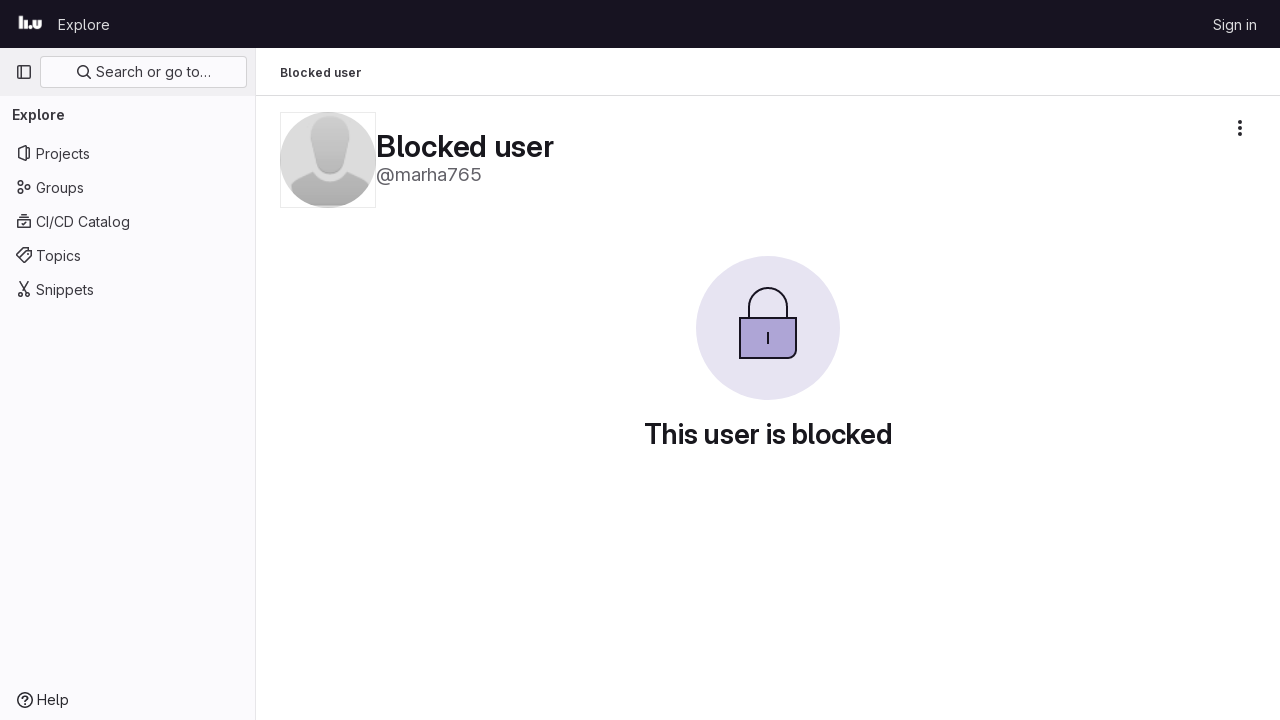

--- FILE ---
content_type: image/svg+xml
request_url: https://gitlab.liu.se/assets/illustrations/empty-state/empty-access-md-4ffd05f4c8b1559b122e14dd44f36d4a12670f4791051228d7687c2badb134d4.svg
body_size: 552
content:
<svg width="144" height="144" fill="none" viewBox="0 0 144 144" xmlns="http://www.w3.org/2000/svg"><rect width="144" height="144" rx="72" fill="var(--gl-illustration-base-fill-color, #e7e4f2ff)"/><g stroke="var(--gl-illustration-stroke-color-default, #171321ff)" stroke-width="var(--gl-illustration-stroke-width-default, 2)" stroke-linecap="square"><path d="M44 62h56v32a8 8 0 01-8 8H44V62z" fill="var(--gl-illustration-accent-fill-color-strong, #aea5d6ff)"/><path d="M53 62V51c0-10.493 8.507-19 19-19v0c10.493 0 19 8.507 19 19v11M72 77v10"/></g></svg>

--- FILE ---
content_type: application/javascript
request_url: https://gitlab.liu.se/assets/webpack/commons-pages.organizations.organizations.activity-pages.users-pages.users.identity_verification.sho-dd6ea70c.63ee3a25.chunk.js
body_size: 6726
content:
(this.webpackJsonp=this.webpackJsonp||[]).push([[115,1502],{"4b03":function(e,t,n){"use strict";n.r(t),t.default={render:function(){return null}}},"7KAB":function(e,t,n){"use strict";n.r(t),n.d(t,"DISCUSSION_NOTE",(function(){return r})),n.d(t,"DIFF_NOTE",(function(){return a})),n.d(t,"DISCUSSION",(function(){return o})),n.d(t,"NOTE",(function(){return l})),n.d(t,"SYSTEM_NOTE",(function(){return u})),n.d(t,"COMMENT",(function(){return c})),n.d(t,"ISSUE_NOTEABLE_TYPE",(function(){return b})),n.d(t,"EPIC_NOTEABLE_TYPE",(function(){return d})),n.d(t,"MERGE_REQUEST_NOTEABLE_TYPE",(function(){return g})),n.d(t,"SNIPPET_NOTEABLE_TYPE",(function(){return _})),n.d(t,"DESIGN_NOTEABLE_TYPE",(function(){return p})),n.d(t,"COMMIT_NOTEABLE_TYPE",(function(){return m})),n.d(t,"INCIDENT_NOTEABLE_TYPE",(function(){return v})),n.d(t,"UNRESOLVE_NOTE_METHOD_NAME",(function(){return h})),n.d(t,"RESOLVE_NOTE_METHOD_NAME",(function(){return f})),n.d(t,"DESCRIPTION_TYPE",(function(){return E})),n.d(t,"DISCUSSION_FILTERS_DEFAULT_VALUE",(function(){return k})),n.d(t,"COMMENTS_ONLY_FILTER_VALUE",(function(){return O})),n.d(t,"HISTORY_ONLY_FILTER_VALUE",(function(){return P})),n.d(t,"DISCUSSION_TAB_LABEL",(function(){return C})),n.d(t,"NOTE_UNDERSCORE",(function(){return L})),n.d(t,"TIME_DIFFERENCE_VALUE",(function(){return j})),n.d(t,"ASC",(function(){return T})),n.d(t,"DESC",(function(){return y})),n.d(t,"DISCUSSION_FETCH_TIMEOUT",(function(){return x})),n.d(t,"FETCH_UPDATED_NOTES_DEBOUNCE_TIMEOUT",(function(){return N})),n.d(t,"NOTEABLE_TYPE_MAPPING",(function(){return I})),n.d(t,"DISCUSSION_FILTER_TYPES",(function(){return S})),n.d(t,"toggleStateErrorMessage",(function(){return D})),n.d(t,"MR_FILTER_OPTIONS",(function(){return A})),n.d(t,"MR_FILTER_TRACKING_OPENED",(function(){return q})),n.d(t,"MR_FILTER_TRACKING_USER_COMMENTS",(function(){return M})),n.d(t,"MR_FILTER_TRACKING_BOT_COMMENTS",(function(){return R}));var i=n("AxUD"),s=n("/lV4");const r="DiscussionNote",a="DiffNote",o="discussion",l="note",u="systemNote",c="comment",b="Issue",d="Epic",g="MergeRequest",_="Snippet",p="DesignManagement::Design",m="Commit",v="INCIDENT",h="delete",f="post",E="changed the description",k=0,O=1,P=2,C="show",L="note_",j=10,T="asc",y="desc",x=750,N=750,I={Issue:b,MergeRequest:g,Epic:d,Incident:v},S={ALL:"all",COMMENTS:"comments",HISTORY:"history"},D={Epic:{[i.STATUS_CLOSED]:Object(s.__)("Something went wrong while reopening the epic. Please try again later."),[i.STATUS_OPEN]:Object(s.__)("Something went wrong while closing the epic. Please try again later."),[i.STATUS_REOPENED]:Object(s.__)("Something went wrong while closing the epic. Please try again later.")},MergeRequest:{[i.STATUS_CLOSED]:Object(s.__)("Something went wrong while reopening the merge request. Please try again later."),[i.STATUS_OPEN]:Object(s.__)("Something went wrong while closing the merge request. Please try again later."),[i.STATUS_REOPENED]:Object(s.__)("Something went wrong while closing the merge request. Please try again later.")}},A=[{text:Object(s.__)("Approvals"),value:"approval",systemNoteIcons:["approval","unapproval","check","error"]},{text:Object(s.__)("Assignees & reviewers"),value:"assignees_reviewers",noteText:[Object(s.s__)("IssuableEvents|requested review from"),Object(s.s__)("IssuableEvents|removed review request for"),Object(s.s__)("IssuableEvents|assigned to"),Object(s.s__)("IssuableEvents|unassigned")]},{text:Object(s.__)("Comments (from bots)"),value:"bot_comments",bot:!0},{text:Object(s.__)("Comments (from users)"),value:"comments",noteType:["DiscussionNote","DiffNote"],individualNote:!0,noteText:[Object(s.s__)("IssuableEvents|resolved all threads")]},{text:Object(s.__)("Commits & branches"),value:"commit_branches",systemNoteIcons:["commit","fork"]},{text:Object(s.__)("Edits"),value:"edits",systemNoteIcons:["pencil","todo-done"]},{text:Object(s.__)("Labels"),value:"labels",systemNoteIcons:["label"]},{text:Object(s.__)("Lock status"),value:"lock_status",systemNoteIcons:["lock","lock-open"]},{text:Object(s.__)("Mentions"),value:"mentions",systemNoteIcons:["comment-dots"]},{text:Object(s.__)("Merge request status"),value:"status",systemNoteIcons:["merge-request","issue-close","issues","merge-request-close","merge"]},{text:Object(s.__)("Tracking"),value:"tracking",noteType:["MilestoneNote"],systemNoteIcons:["timer"]}],q="user_clicks_comment_filter_dropdown",M="click_comment_filter_toggle_user_comments_in_mr",R="click_comment_filter_toggle_bot_comments_in_mr"},gAdM:function(e,t){e.exports=function(e){var t=null==e?0:e.length;return t?e[t-1]:void 0}},mFhR:function(e,t,n){"use strict";n.d(t,"a",(function(){return o}));var i=n("MV2A"),s=n("Pyw5"),r=n.n(s);const a={name:"AvatarLink",components:{GlLink:i.a}};const o=r()({render:function(){var e=this.$createElement;return(this._self._c||e)("gl-link",this._g(this._b({staticClass:"gl-avatar-link",attrs:{variant:"meta"}},"gl-link",this.$attrs,!1),this.$listeners),[this._t("default")],2)},staticRenderFns:[]},void 0,a,void 0,!1,void 0,!1,void 0,void 0,void 0)},qVG1:function(e,t,n){"use strict";n.d(t,"a",(function(){return v}));var i=n("Tmea"),s=n.n(i),r=n("KFC0"),a=n.n(r),o=n("j5yP"),l=n.n(o),u=n("eVUo"),c=n("XBTk"),b=n("EldY"),d=n("s1D3"),g=n("MV2A"),_=n("Pyw5"),p=n.n(_);const m={name:"Pagination",components:{GlLink:g.a,GlIcon:d.a},model:{prop:"value",event:"input"},props:{value:{type:Number,required:!1,default:1,validator:e=>e>0},perPage:{type:Number,required:!1,default:20,validator:e=>e>0},totalItems:{type:Number,required:!1,default:0},limits:{type:Object,required:!1,default:()=>({xs:0,sm:3,md:9,default:9}),validator:e=>0===Object.keys(u.b).filter(t=>!e[t]).length||e.default},linkGen:{type:Function,required:!1,default:null},prevPage:{type:Number,required:!1,default:null},prevText:{type:String,required:!1,default:Object(b.b)("GlPagination.prevText","Previous")},nextPage:{type:Number,required:!1,default:null},nextText:{type:String,required:!1,default:Object(b.b)("GlPagination.nextText","Next")},ellipsisText:{type:String,required:!1,default:"…"},labelNav:{type:String,required:!1,default:Object(b.b)("GlPagination.nav","Pagination")},labelFirstPage:{type:String,required:!1,default:Object(b.b)("GlPagination.labelFirstPage","Go to first page")},labelPrevPage:{type:String,required:!1,default:Object(b.b)("GlPagination.labelPrevPage","Go to previous page")},labelNextPage:{type:String,required:!1,default:Object(b.b)("GlPagination.labelNextPage","Go to next page")},labelLastPage:{type:String,required:!1,default:Object(b.b)("GlPagination.labelLastPage","Go to last page")},labelPage:{type:[Function,String],required:!1,default:Object(b.b)("GlPagination.labelPage","Go to page %{page}")},align:{type:String,required:!1,default:c.f.left,validator:e=>Object.keys(c.f).includes(e)},disabled:{type:Boolean,required:!1,default:!1}},data:()=>({breakpoint:u.a.getBreakpointSize(),minTotalPagesToCollapse:4}),computed:{isVisible(){return this.totalPages>1||this.isCompactPagination},isLinkBased(){return a()(this.linkGen)},paginationLimit(){return void 0!==this.limits[this.breakpoint]?this.limits[this.breakpoint]:this.limits.default},maxAdjacentPages(){return Math.max(Math.ceil((this.paginationLimit-1)/2),0)},totalPages(){return Math.ceil(this.totalItems/this.perPage)},isFillAlign(){return this.align===c.f.fill},wrapperClasses(){const e=[];return this.align===c.f.center&&e.push("gl-justify-center"),this.align===c.f.right&&e.push("gl-justify-end"),this.isFillAlign&&e.push("gl-text-center"),e},shouldCollapseLeftSide(){const e=this.value-this.maxAdjacentPages;return e>=this.maxAdjacentPages&&e>3&&this.totalPages>this.minTotalPagesToCollapse},shouldCollapseRightSide(){return this.totalPages-2-this.value>this.maxAdjacentPages&&this.totalPages>this.minTotalPagesToCollapse},visibleItems(){let e=[];if(!this.isCompactPagination){let i=this.shouldCollapseLeftSide?this.value-this.maxAdjacentPages:1;i=Math.min(i,this.totalPages-1);let s=this.shouldCollapseRightSide?this.value+this.maxAdjacentPages:this.totalPages;s=Math.max(s,2),e=(t=i,n=s,l()(t,n+1,1)).map(e=>this.getPageItem(e)),this.shouldCollapseLeftSide&&e.splice(0,0,this.getPageItem(1,this.labelFirstPage),this.getEllipsisItem("left")),this.shouldCollapseRightSide&&e.push(this.getEllipsisItem("right"),this.getPageItem(this.totalPages,this.labelLastPage))}var t,n;return e},isCompactPagination(){return Boolean(!this.totalItems&&(this.prevPage||this.nextPage))},prevPageIsDisabled(){return this.pageIsDisabled(this.value-1)},nextPageIsDisabled(){return this.pageIsDisabled(this.value+1)},prevPageAriaLabel(){return!this.prevPageIsDisabled&&(this.labelPrevPage||this.labelForPage(this.value-1))},nextPageAriaLabel(){return!this.nextPageIsDisabled&&(this.labelNextPage||this.labelForPage(this.value+1))},prevPageHref(){return!this.prevPageIsDisabled&&(this.isLinkBased?this.linkGen(this.value-1):"#")},nextPageHref(){return!this.nextPageIsDisabled&&(this.isLinkBased?this.linkGen(this.value+1):"#")}},created(){window.addEventListener("resize",s()(this.setBreakpoint,c.O))},beforeDestroy(){window.removeEventListener("resize",s()(this.setBreakpoint,c.O))},methods:{labelForPage(e){return a()(this.labelPage)?this.labelPage(e):Object(b.a)(this.labelPage,{page:e})},setBreakpoint(){this.breakpoint=u.a.getBreakpointSize()},pageIsDisabled(e){return this.disabled||e<1||this.isCompactPagination&&e>this.value&&!this.nextPage||!this.isCompactPagination&&e>this.totalPages},getPageItem(e){const t={"aria-label":(arguments.length>1&&void 0!==arguments[1]?arguments[1]:null)||this.labelForPage(e),href:"#",class:[]},n=e===this.value,i=this.pageIsDisabled(e),s={...t},r={};return n&&(s.class.push("active"),s["aria-current"]="page"),this.isLinkBased&&(s.href=this.linkGen(e)),r.click=t=>this.handleClick(t,e),{content:e,component:i?"span":g.a,disabled:i,key:"page_"+e,slot:"page-number",slotData:{page:e,active:n,disabled:i},attrs:s,listeners:r}},getEllipsisItem(e){return{content:this.ellipsisText,key:"ellipsis_"+e,slot:"ellipsis-"+e,component:"span",disabled:!0,slotData:{},listeners:{}}},handleClick(e,t){this.isLinkBased||(e.preventDefault(),this.$emit("input",t))},handlePrevious(e,t){this.handleClick(e,t),this.$emit("previous")},handleNext(e,t){this.handleClick(e,t),this.$emit("next")}}};const v=p()({render:function(){var e=this,t=e.$createElement,n=e._self._c||t;return e.isVisible?n("nav",{staticClass:"gl-pagination",attrs:{"aria-label":e.labelNav}},[n("ul",{class:e.wrapperClasses},[n("li",{class:{disabled:e.prevPageIsDisabled,"gl-flex-auto":e.isFillAlign},attrs:{"aria-disabled":e.prevPageIsDisabled,"aria-hidden":e.prevPageIsDisabled,"data-testid":"gl-pagination-li"}},[n(e.prevPageIsDisabled?"span":"a",{tag:"component",staticClass:"gl-pagination-item",attrs:{"data-testid":"gl-pagination-prev","aria-label":e.prevPageAriaLabel,href:e.prevPageHref},on:{click:function(t){!e.prevPageIsDisabled&&e.handlePrevious(t,e.value-1)}}},[e._t("previous",(function(){return[n("gl-icon",{attrs:{name:"chevron-left"}}),e._v(" "),n("span",{staticClass:"gl-hidden sm:gl-block"},[e._v(e._s(e.prevText))])]}),null,{page:e.value-1,disabled:e.prevPageIsDisabled})],2)],1),e._v(" "),e._l(e.visibleItems,(function(t){return n("li",{key:t.key,class:{disabled:t.disabled,"gl-flex-auto":e.isFillAlign},attrs:{"data-testid":"gl-pagination-li"}},[n(t.component,e._g(e._b({tag:"component",staticClass:"gl-pagination-item",attrs:{"data-testid":"gl-pagination-item",size:"md","aria-disabled":t.disabled}},"component",t.attrs,!1),t.listeners),[e._t(t.slot,(function(){return[e._v(e._s(t.content))]}),null,t.slotData)],2)],1)})),e._v(" "),n("li",{class:{disabled:e.nextPageIsDisabled,"gl-flex-auto":e.isFillAlign},attrs:{"aria-disabled":e.nextPageIsDisabled,"aria-hidden":e.nextPageIsDisabled,"data-testid":"gl-pagination-li"}},[n(e.nextPageIsDisabled?"span":"a",{tag:"component",staticClass:"gl-pagination-item",attrs:{"data-testid":"gl-pagination-next","aria-label":e.nextPageAriaLabel,href:e.nextPageHref},on:{click:function(t){!e.nextPageIsDisabled&&e.handleNext(t,e.value+1)}}},[e._t("next",(function(){return[n("span",{staticClass:"gl-hidden sm:gl-block"},[e._v(e._s(e.nextText))]),e._v(" "),n("gl-icon",{attrs:{name:"chevron-right"}})]}),null,{page:e.value+1,disabled:e.nextPageIsDisabled})],2)],1)],2)]):e._e()},staticRenderFns:[]},void 0,m,void 0,!1,void 0,!1,void 0,void 0,void 0)},xuny:function(e,t,n){"use strict";var i=n("4b03"),s=n("/lV4"),r=n("7KAB");const a=Object.freeze({project:Object(s.s__)("ContributionEvent|Created project %{resourceParentLink}."),Milestone:Object(s.s__)("ContributionEvent|Opened milestone %{targetLink} in %{resourceParentLink}."),MergeRequest:Object(s.s__)("ContributionEvent|Opened merge request %{targetLink} in %{resourceParentLink}."),"WikiPage::Meta":Object(s.s__)("ContributionEvent|Created wiki page %{targetLink} in %{resourceParentLink}."),"DesignManagement::Design":Object(s.s__)("ContributionEvent|Added design %{targetLink} in %{resourceParentLink}."),issue:Object(s.s__)("ContributionEvent|Opened issue %{targetLink} in %{resourceParentLink}."),task:Object(s.s__)("ContributionEvent|Opened task %{targetLink} in %{resourceParentLink}."),incident:Object(s.s__)("ContributionEvent|Opened incident %{targetLink} in %{resourceParentLink}."),fallback:Object(s.s__)("ContributionEvent|Created resource.")}),o=Object.freeze({Milestone:Object(s.s__)("ContributionEvent|Closed milestone %{targetLink} in %{resourceParentLink}."),MergeRequest:Object(s.s__)("ContributionEvent|Closed merge request %{targetLink} in %{resourceParentLink}."),issue:Object(s.s__)("ContributionEvent|Closed issue %{targetLink} in %{resourceParentLink}."),task:Object(s.s__)("ContributionEvent|Closed task %{targetLink} in %{resourceParentLink}."),incident:Object(s.s__)("ContributionEvent|Closed incident %{targetLink} in %{resourceParentLink}."),fallback:Object(s.s__)("ContributionEvent|Closed resource.")}),l=Object.freeze({Milestone:Object(s.s__)("ContributionEvent|Reopened milestone %{targetLink} in %{resourceParentLink}."),MergeRequest:Object(s.s__)("ContributionEvent|Reopened merge request %{targetLink} in %{resourceParentLink}."),issue:Object(s.s__)("ContributionEvent|Reopened issue %{targetLink} in %{resourceParentLink}."),task:Object(s.s__)("ContributionEvent|Reopened task %{targetLink} in %{resourceParentLink}."),incident:Object(s.s__)("ContributionEvent|Reopened incident %{targetLink} in %{resourceParentLink}."),fallback:Object(s.s__)("ContributionEvent|Reopened resource.")}),u=Object.freeze({[r.ISSUE_NOTEABLE_TYPE]:Object(s.s__)("ContributionEvent|Commented on issue %{noteableLink} in %{resourceParentLink}."),[r.MERGE_REQUEST_NOTEABLE_TYPE]:Object(s.s__)("ContributionEvent|Commented on merge request %{noteableLink} in %{resourceParentLink}."),[r.DESIGN_NOTEABLE_TYPE]:Object(s.s__)("ContributionEvent|Commented on design %{noteableLink} in %{resourceParentLink}."),[r.COMMIT_NOTEABLE_TYPE]:Object(s.s__)("ContributionEvent|Commented on commit %{noteableLink} in %{resourceParentLink}."),fallback:Object(s.s__)("ContributionEvent|Commented on %{noteableLink}.")}),c=Object.freeze({project:Object(s.s__)("ContributionEvent|Commented on snippet %{noteableLink} in %{resourceParentLink}."),fallback:Object(s.s__)("ContributionEvent|Commented on snippet %{noteableLink}.")}),b=Object.freeze({"DesignManagement::Design":Object(s.s__)("ContributionEvent|Updated design %{targetLink} in %{resourceParentLink}."),"WikiPage::Meta":Object(s.s__)("ContributionEvent|Updated wiki page %{targetLink} in %{resourceParentLink}."),fallback:Object(s.s__)("ContributionEvent|Updated resource.")}),d=Object.freeze({"DesignManagement::Design":Object(s.s__)("ContributionEvent|Archived design in %{resourceParentLink}."),"WikiPage::Meta":Object(s.s__)("ContributionEvent|Deleted wiki page in %{resourceParentLink}."),Milestone:Object(s.s__)("ContributionEvent|Deleted milestone in %{resourceParentLink}."),fallback:Object(s.s__)("ContributionEvent|Deleted resource.")}),g=Object.freeze({issue:"issue-closed",MergeRequest:"merge-request-close",fallback:"status_closed"}),_=Object.freeze({MergeRequest:"merge-request",fallback:"status_open"}),p=Object.freeze({"DesignManagement::Design":"archive",fallback:"remove"});var m=n("N5YB"),v=n("mFhR"),h=n("s1D3"),f=n("30su"),E=n("Fsq/"),k=n("MV2A"),O={components:{GlLink:k.a},props:{event:{type:Object,required:!0}},computed:{target(){return this.event.target},targetLinkText(){return this.target.reference_link_text||this.target.title},targetLinkAttributes(){return{href:this.target.web_url,title:this.target.title}}}},P=n("tBpV"),C=Object(P.a)(O,(function(){var e=this._self._c;return this.target.type?e("gl-link",this._b({},"gl-link",this.targetLinkAttributes,!1),[this._v(this._s(this.targetLinkText))]):this._e()}),[],!1,null,null,null).exports,L={components:{GlLink:k.a},props:{event:{type:Object,required:!0}},computed:{resourceParent(){return this.event.resource_parent}}},j=Object(P.a)(L,(function(){var e=this._self._c;return this.resourceParent?e("gl-link",{attrs:{href:this.resourceParent.web_url}},[this._v(this._s(this.resourceParent.full_name))]):this._e()}),[],!1,null,null,null).exports,T={components:{GlAvatarLabeled:m.a,GlAvatarLink:v.a,GlIcon:h.a,GlSprintf:f.a,TimeAgoTooltip:E.a,TargetLink:C,ResourceParentLink:j},props:{event:{type:Object,required:!0},iconName:{type:String,required:!0},message:{type:String,required:!1,default:""}},computed:{author(){return this.event.author},authorUsername(){return"@"+this.author.username}}},y=Object(P.a)(T,(function(){var e=this,t=e._self._c;return t("li",{staticClass:"gl-border-b gl-relative gl-mt-5 gl-flex gl-flex-col gl-pb-5"},[t("div",{staticClass:"gl-flex gl-items-center"},[t("gl-avatar-link",{staticClass:"gl-grow",attrs:{href:e.author.web_url}},[t("gl-avatar-labeled",{attrs:{label:e.author.name,"sub-label":e.authorUsername,"inline-labels":"",src:e.author.avatar_url,size:24}})],1),e._v(" "),t("time-ago-tooltip",{staticClass:"gl-mt-2 gl-text-sm gl-text-subtle",attrs:{time:e.event.created_at}})],1),e._v(" "),t("div",{staticClass:"gl-pl-7",attrs:{"data-testid":"event-body"}},[t("div",{staticClass:"gl-text-sm gl-text-subtle"},[t("gl-icon",{attrs:{name:e.iconName}}),e._v(" "),e.message?t("gl-sprintf",{attrs:{message:e.message},scopedSlots:e._u([{key:"targetLink",fn:function(){return[t("target-link",{attrs:{event:e.event}})]},proxy:!0},{key:"resourceParentLink",fn:function(){return[t("resource-parent-link",{attrs:{event:e.event}})]},proxy:!0}],null,!1,1254171812)}):e._t("default")],2),e._v(" "),e.$scopedSlots["additional-info"]?t("div",{staticClass:"gl-mt-2"},[e._t("additional-info")],2):e._e()])])}),[],!1,null,null,null).exports,x={name:"ContributionEventApproved",i18n:{message:Object(s.s__)("ContributionEvent|Approved merge request %{targetLink} in %{resourceParentLink}.")},components:{ContributionEventBase:y},props:{event:{type:Object,required:!0}}},N=Object(P.a)(x,(function(){return(0,this._self._c)("contribution-event-base",{attrs:{event:this.event,message:this.$options.i18n.message,"icon-name":"approval-solid"}})}),[],!1,null,null,null).exports,I={name:"ContributionEventExpired",i18n:{message:Object(s.s__)("ContributionEvent|Removed due to membership expiration from %{resourceParentLink}.")},components:{ContributionEventBase:y},props:{event:{type:Object,required:!0}}},S=Object(P.a)(I,(function(){return(0,this._self._c)("contribution-event-base",{attrs:{event:this.event,message:this.$options.i18n.message,"icon-name":"expire"}})}),[],!1,null,null,null).exports,D={name:"ContributionEventJoined",i18n:{message:Object(s.s__)("ContributionEvent|Joined project %{resourceParentLink}.")},components:{ContributionEventBase:y},props:{event:{type:Object,required:!0}}},A=Object(P.a)(D,(function(){return(0,this._self._c)("contribution-event-base",{attrs:{event:this.event,message:this.$options.i18n.message,"icon-name":"users"}})}),[],!1,null,null,null).exports,q={name:"ContributionEventLeft",i18n:{message:Object(s.s__)("ContributionEvent|Left project %{resourceParentLink}.")},components:{ContributionEventBase:y},props:{event:{type:Object,required:!0}}},M=Object(P.a)(q,(function(){return(0,this._self._c)("contribution-event-base",{attrs:{event:this.event,message:this.$options.i18n.message,"icon-name":"leave"}})}),[],!1,null,null,null).exports,R={name:"ContributionEventPushed",i18n:{new:{branch:Object(s.s__)("ContributionEvent|Pushed a new branch %{refLink} in %{resourceParentLink}."),tag:Object(s.s__)("ContributionEvent|Pushed a new tag %{refLink} in %{resourceParentLink}.")},removed:{branch:Object(s.s__)("ContributionEvent|Deleted branch %{refLink} in %{resourceParentLink}."),tag:Object(s.s__)("ContributionEvent|Deleted tag %{refLink} in %{resourceParentLink}.")},pushed:{branch:Object(s.s__)("ContributionEvent|Pushed to branch %{refLink} in %{resourceParentLink}."),tag:Object(s.s__)("ContributionEvent|Pushed to tag %{refLink} in %{resourceParentLink}.")},multipleCommits:Object(s.s__)("ContributionEvent|…and %{count} more commits. %{linkStart}Compare%{linkEnd}.")},components:{ContributionEventBase:y,GlSprintf:f.a,GlLink:k.a,ResourceParentLink:j},props:{event:{type:Object,required:!0}},computed:{ref(){return this.event.ref},commit(){return this.event.commit},message(){return this.ref.is_new?this.$options.i18n.new[this.ref.type]:this.ref.is_removed?this.$options.i18n.removed[this.ref.type]:this.$options.i18n.pushed[this.ref.type]},iconName(){return this.ref.is_removed?"remove":"commit"},hasMultipleCommits(){return this.commit.count>1}}},w=Object(P.a)(R,(function(){var e=this,t=e._self._c;return t("contribution-event-base",{attrs:{event:e.event,"icon-name":e.iconName},scopedSlots:e._u([e.ref.is_removed?null:{key:"additional-info",fn:function(){return[t("div",[t("gl-link",{staticClass:"gl-font-monospace",attrs:{href:e.commit.path}},[e._v(e._s(e.commit.truncated_sha))]),e._v(" "),e.commit.title?[e._v("\n        ·\n        "),t("span",[e._v(e._s(e.commit.title))])]:e._e()],2),e._v(" "),e.hasMultipleCommits?t("div",{staticClass:"gl-mt-2"},[t("gl-sprintf",{attrs:{message:e.$options.i18n.multipleCommits},scopedSlots:e._u([{key:"count",fn:function(){return[e._v(e._s(e.commit.count-1))]},proxy:!0},{key:"link",fn:function({content:n}){return[t("gl-link",{attrs:{href:e.commit.compare_path}},[e._v(e._s(n)+"\n            "),t("span",{staticClass:"gl-font-monospace"},[e._v(e._s(e.commit.from_truncated_sha)+"…"+e._s(e.commit.to_truncated_sha))])])]}}],null,!1,840277306)})],1):e._e()]},proxy:!0}],null,!0)},[t("gl-sprintf",{attrs:{message:e.message},scopedSlots:e._u([{key:"refLink",fn:function(){return[e.ref.path?t("gl-link",{staticClass:"gl-font-monospace",attrs:{href:e.ref.path}},[e._v(e._s(e.ref.name))]):t("span",{staticClass:"gl-font-monospace"},[e._v(e._s(e.ref.name))])]},proxy:!0},{key:"resourceParentLink",fn:function(){return[t("resource-parent-link",{attrs:{event:e.event}})]},proxy:!0}])})],1)}),[],!1,null,null,null).exports,B={name:"ContributionEventPrivate",i18n:{message:Object(s.s__)("ContributionEvent|Made a private contribution.")},components:{ContributionEventBase:y},props:{event:{type:Object,required:!0}}},G=Object(P.a)(B,(function(){return(0,this._self._c)("contribution-event-base",{attrs:{event:this.event,"icon-name":"eye-slash"}},[this._v(this._s(this.$options.i18n.message))])}),[],!1,null,null,null).exports,U={name:"ContributionEventMerged",i18n:{message:Object(s.s__)("ContributionEvent|Accepted merge request %{targetLink} in %{resourceParentLink}.")},components:{ContributionEventBase:y},props:{event:{type:Object,required:!0}}},F=Object(P.a)(U,(function(){return(0,this._self._c)("contribution-event-base",{attrs:{event:this.event,message:this.$options.i18n.message,"icon-name":"merge-request"}})}),[],!1,null,null,null).exports;const Y=Object.freeze({...a,Epic:Object(s.s__)("ContributionEvent|Opened Epic %{targetLink} in %{resourceParentLink}."),test_case:Object(s.s__)("ContributionEvent|Opened test case %{targetLink} in %{resourceParentLink}."),requirement:Object(s.s__)("ContributionEvent|Opened requirement %{targetLink} in %{resourceParentLink}."),objective:Object(s.s__)("ContributionEvent|Opened objective %{targetLink} in %{resourceParentLink}."),key_result:Object(s.s__)("ContributionEvent|Opened key result %{targetLink} in %{resourceParentLink}.")}),z=Object.freeze({...o,Epic:Object(s.s__)("ContributionEvent|Closed Epic %{targetLink} in %{resourceParentLink}."),test_case:Object(s.s__)("ContributionEvent|Closed test case %{targetLink} in %{resourceParentLink}."),requirement:Object(s.s__)("ContributionEvent|Closed requirement %{targetLink} in %{resourceParentLink}."),objective:Object(s.s__)("ContributionEvent|Closed objective %{targetLink} in %{resourceParentLink}."),key_result:Object(s.s__)("ContributionEvent|Closed key result %{targetLink} in %{resourceParentLink}.")}),$=Object.freeze({...l,Epic:Object(s.s__)("ContributionEvent|Reopened Epic %{targetLink} in %{resourceParentLink}."),test_case:Object(s.s__)("ContributionEvent|Reopened test case %{targetLink} in %{resourceParentLink}."),requirement:Object(s.s__)("ContributionEvent|Reopened requirement %{targetLink} in %{resourceParentLink}."),objective:Object(s.s__)("ContributionEvent|Reopened objective %{targetLink} in %{resourceParentLink}."),key_result:Object(s.s__)("ContributionEvent|Reopened key result %{targetLink} in %{resourceParentLink}.")}),V=Object.freeze({...u,[r.EPIC_NOTEABLE_TYPE]:Object(s.s__)("ContributionEvent|Commented on Epic %{noteableLink} in %{resourceParentLink}.")}),H=Object.freeze({...g,Epic:"epic-closed"}),K=function(e,t){const{target:{type:n,issue_type:i}}=t;return e[i||n]||e.fallback};var J={name:"ContributionEventCreated",components:{ContributionEventBase:y},props:{event:{type:Object,required:!0}},computed:{target(){return this.event.target},resourceParent(){return this.event.resource_parent},message(){return this.target.type?K(Y,this.event):Y[this.resourceParent.type]||Y.fallback},iconName(){var e;switch(null===(e=this.target)||void 0===e?void 0:e.type){case"DesignManagement::Design":return"upload";default:return"status_open"}}}},W=Object(P.a)(J,(function(){return(0,this._self._c)("contribution-event-base",{attrs:{event:this.event,message:this.message,"icon-name":this.iconName}})}),[],!1,null,null,null).exports,Q={name:"ContributionEventClosed",components:{ContributionEventBase:y},props:{event:{type:Object,required:!0}},computed:{targetType(){return this.event.target.type},message(){return K(z,this.event)},iconName(){return K(H,this.event)}}},X=Object(P.a)(Q,(function(){return(0,this._self._c)("contribution-event-base",{attrs:{event:this.event,message:this.message,"icon-name":this.iconName}})}),[],!1,null,null,null).exports,Z={name:"ContributionEventReopened",components:{ContributionEventBase:y},props:{event:{type:Object,required:!0}},computed:{message(){return K($,this.event)},iconName(){return K(_,this.event)}}},ee=Object(P.a)(Z,(function(){return(0,this._self._c)("contribution-event-base",{attrs:{event:this.event,message:this.message,"icon-name":this.iconName}})}),[],!1,null,null,null).exports,te=n("Mp8J"),ne={name:"ContributionEventCommented",components:{ContributionEventBase:y,GlSprintf:f.a,GlLink:k.a,ResourceParentLink:j},directives:{SafeHtml:te.a},props:{event:{type:Object,required:!0}},computed:{resourceParent(){return this.event.resource_parent},noteable(){return this.event.noteable},noteableType(){return this.noteable.type},message(){var e;return this.noteableType===r.SNIPPET_NOTEABLE_TYPE?c[null===(e=this.resourceParent)||void 0===e?void 0:e.type]||c.fallback:V[this.noteableType]||V.fallback},noteableLinkClass(){return this.noteableType===r.COMMIT_NOTEABLE_TYPE?["gl-font-monospace"]:[]}}},ie=Object(P.a)(ne,(function(){var e=this,t=e._self._c;return t("contribution-event-base",{attrs:{event:e.event,"icon-name":"comment"},scopedSlots:e._u([e.noteable.first_line_in_markdown?{key:"additional-info",fn:function(){return[t("div",{directives:[{name:"safe-html",rawName:"v-safe-html",value:e.noteable.first_line_in_markdown,expression:"noteable.first_line_in_markdown"}],staticClass:"md"})]},proxy:!0}:null],null,!0)},[t("gl-sprintf",{attrs:{message:e.message},scopedSlots:e._u([{key:"noteableLink",fn:function(){return[t("gl-link",{class:e.noteableLinkClass,attrs:{href:e.noteable.web_url}},[e._v(e._s(e.noteable.reference_link_text))])]},proxy:!0},{key:"resourceParentLink",fn:function(){return[t("resource-parent-link",{attrs:{event:e.event}})]},proxy:!0}])})],1)}),[],!1,null,null,null).exports,se={name:"ContributionEventUpdated",components:{ContributionEventBase:y},props:{event:{type:Object,required:!0}},computed:{message(){return K(b,this.event)}}},re=Object(P.a)(se,(function(){return(0,this._self._c)("contribution-event-base",{attrs:{event:this.event,message:this.message,"icon-name":"pencil"}})}),[],!1,null,null,null).exports,ae={name:"ContributionEventDestroyed",components:{ContributionEventBase:y},props:{event:{type:Object,required:!0}},computed:{message(){return K(d,this.event)},iconName(){return K(p,this.event)}}},oe=Object(P.a)(ae,(function(){return(0,this._self._c)("contribution-event-base",{attrs:{event:this.event,message:this.message,"icon-name":this.iconName}})}),[],!1,null,null,null).exports,le={props:{events:{type:Array,required:!0}},methods:{eventComponent(e){switch(e){case"approved":return N;case"expired":return S;case"joined":return A;case"left":return M;case"pushed":return w;case"private":return G;case"merged":return F;case"created":return W;case"closed":return X;case"reopened":return ee;case"commented":return ie;case"updated":return re;case"destroyed":return oe;default:return i.default}}}},ue=Object(P.a)(le,(function(){var e=this,t=e._self._c;return t("ul",{staticClass:"gl-list-none gl-p-0"},e._l(e.events,(function(n,i){return t(e.eventComponent(n.action),{key:i,tag:"component",attrs:{event:n}})})),1)}),[],!1,null,null,null);t.a=ue.exports}}]);
//# sourceMappingURL=commons-pages.organizations.organizations.activity-pages.users-pages.users.identity_verification.sho-dd6ea70c.63ee3a25.chunk.js.map

--- FILE ---
content_type: application/javascript
request_url: https://gitlab.liu.se/assets/webpack/commons-pages.dashboard.groups.index-pages.dashboard.projects-pages.organizations.organizations.grou-db6125c3.a53b234b.chunk.js
body_size: 10591
content:
(this.webpackJsonp=this.webpackJsonp||[]).push([[63],{"/pbY":function(e,t,r){"use strict";var i=r("s1D3"),s=r("Lzak"),n=r("lHJB"),o=r("KekS"),a=r("30su"),c=r("/lV4"),l=r("5c3i"),u=r("bOix"),p=r("Mp8J"),d={name:"ProjectListItemDescription",components:{ListItemDescription:r("PGZH").a},directives:{SafeHtml:p.a},props:{project:{type:Object,required:!0}},computed:{showDescription(){return this.project.descriptionHtml&&!this.project.archived}}},m=r("tBpV"),h=Object(m.a)(d,(function(){var e=this._self._c;return this.showDescription?e("list-item-description",{attrs:{"description-html":this.project.descriptionHtml}}):this._e()}),[],!1,null,null,null).exports,g={name:"ProjectListItemDescriptionEE",i18n:{scheduledDeletion:Object(c.s__)("Projects|Scheduled for deletion on %{date}")},components:{ProjectListItemDescriptionCe:h,GlSprintf:a.a,GlIcon:i.a},props:{project:{type:Object,required:!0}},computed:{isPendingDeletion(){return Boolean(this.project.markedForDeletionOn)},formattedDate(){return Object(u.w)(Object(u.lb)(this.project.permanentDeletionDate),l.n)}}},b=Object(m.a)(g,(function(){var e=this,t=e._self._c;return e.isPendingDeletion?t("div",{staticClass:"md gl-mt-2 gl-text-sm gl-text-secondary"},[t("gl-icon",{attrs:{name:"calendar"}}),e._v(" "),t("gl-sprintf",{attrs:{message:e.$options.i18n.scheduledDeletion},scopedSlots:e._u([{key:"date",fn:function(){return[e._v("\n      "+e._s(e.formattedDate)+"\n    ")]},proxy:!0}],null,!1,1835334662)})],1):t("project-list-item-description-ce",{attrs:{project:e.project}})}),[],!1,null,null,null).exports,v=r("FkSe"),_=r("jlnU"),f=r("rF2b"),j=r("COEd"),y=r("vLO8"),P={name:"ProjectListItemActionsEE",i18n:{project:Object(c.__)("Project"),restoreErrorMessage:Object(c.s__)("Projects|An error occurred restoring the project. Please refresh the page to try again.")},components:{GlLoadingIcon:v.a,ListActions:j.a},props:{project:{type:Object,required:!0}},data:()=>({actionsLoading:!1}),computed:{actions(){return{[y.b]:{href:this.project.editPath},[y.c]:{action:this.onActionRestore},[y.a]:{action:this.onActionDelete}}}},methods:{async onActionRestore(){this.actionsLoading=!0;try{await Object(f.a)(this.project.id),this.$emit("refetch"),Object(o.d)(this.project,this.$options.i18n.project)}catch(e){Object(_.createAlert)({message:this.$options.i18n.restoreErrorMessage,error:e,captureError:!0})}finally{this.actionsLoading=!1}},onActionDelete(){this.$emit("delete")}}},C=Object(m.a)(P,(function(){var e=this._self._c;return this.actionsLoading?e("gl-loading-icon",{staticClass:"gl-px-3",attrs:{size:"sm"}}):e("list-actions",{attrs:{actions:this.actions,"available-actions":this.project.availableActions}})}),[],!1,null,null,null).exports,O={name:"ProjectListItemInactiveBadge",i18n:{pendingDeletion:Object(c.__)("Pending deletion"),archived:Object(c.__)("Archived")},components:{GlBadge:s.a},props:{project:{type:Object,required:!0}},computed:{isPendingDeletion(){return Boolean(this.project.markedForDeletionOn)},inactiveBadge(){return this.isPendingDeletion?{variant:"warning",text:this.$options.i18n.pendingDeletion}:this.project.archived?{variant:"info",text:this.$options.i18n.archived}:null}}},x=Object(m.a)(O,(function(){var e=this._self._c;return this.inactiveBadge?e("gl-badge",{attrs:{variant:this.inactiveBadge.variant}},[this._v(this._s(this.inactiveBadge.text))]):this._e()}),[],!1,null,null,null).exports,I=r("HqXx"),A=r("l0QG");var T=r("SNRI"),S=r("zsvj"),k=r("QmxP"),R=r("ZvgQ"),w=r("iM2x"),q=r("ZKGg"),D=r("iJII"),L=r("K6AW"),U={i18n:{stars:Object(c.__)("Stars"),forks:Object(c.__)("Forks"),issues:Object(c.__)("Issues"),mergeRequests:Object(c.__)("Merge requests"),topics:Object(c.__)("Topics"),topicsPopoverTargetText:Object(c.__)("+ %{count} more"),moreTopics:Object(c.__)("More topics"),project:Object(c.__)("Project"),deleteErrorMessage:Object(c.s__)("Projects|An error occurred deleting the project. Please refresh the page to try again."),ciCatalogBadge:Object(c.s__)("CiCatalog|CI/CD Catalog project")},components:{GlIcon:i.a,GlBadge:s.a,ListItem:q.a,ListItemStat:D.a,DeleteModal:S.a,ProjectListItemDescription:b,ProjectListItemActions:C,ProjectListItemInactiveBadge:x,CiIcon:w.a,TopicBadges:L.a,ProjectListItemDelayedDeletionModalFooter:function(){return r.e(1573).then(r.bind(null,"9Gw3"))}},directives:{GlTooltip:n.a},props:{project:{type:Object,required:!0},showProjectIcon:{type:Boolean,required:!1,default:!1},listItemClass:{type:[String,Array,Object],required:!1,default:""},timestampType:{type:String,required:!1,default:k.b,validator:e=>k.a.includes(e)}},data:()=>({isDeleteModalVisible:!1,isDeleteLoading:!1}),computed:{visibility(){return this.project.visibility},visibilityIcon(){return I.o[this.visibility]},visibilityTooltip(){return I.e[this.visibility]},accessLevel(){var e;return null===(e=this.project.accessLevel)||void 0===e?void 0:e.integerValue},accessLevelLabel(){return A.e[this.accessLevel]},shouldShowAccessLevel(){return void 0!==this.accessLevel&&this.accessLevel!==A.g},starsHref(){return this.project.webUrl+"/-/starrers"},mergeRequestsHref(){return this.project.webUrl+"/-/merge_requests"},forksHref(){return this.project.webUrl+"/-/forks"},issuesHref(){return this.project.webUrl+"/-/issues"},isMergeRequestsEnabled(){var e;return"enabled"===(null===(e=this.project.mergeRequestsAccessLevel)||void 0===e?void 0:e.toLowerCase())&&void 0!==this.project.openMergeRequestsCount},isForkingEnabled(){var e;return"enabled"===(null===(e=this.project.forkingAccessLevel)||void 0===e?void 0:e.toLowerCase())&&void 0!==this.project.forksCount},isIssuesEnabled(){var e;return"enabled"===(null===(e=this.project.issuesAccessLevel)||void 0===e?void 0:e.toLowerCase())&&void 0!==this.project.openIssuesCount},hasTopics(){return this.project.topics.length},starCount(){return Object(T.j)(this.project.starCount)},openMergeRequestsCount(){return this.isMergeRequestsEnabled?Object(T.j)(this.project.openMergeRequestsCount):null},forksCount(){return this.isForkingEnabled?Object(T.j)(this.project.forksCount):null},openIssuesCount(){return this.isIssuesEnabled?Object(T.j)(this.project.openIssuesCount):null},hasActions(){var e;return null===(e=this.project.availableActions)||void 0===e?void 0:e.length},hasActionDelete(){var e;return null===(e=this.project.availableActions)||void 0===e?void 0:e.includes(y.a)},pipelineStatus(){var e;return null===(e=this.project.pipeline)||void 0===e?void 0:e.detailedStatus},dataTestid(){return"projects-list-item-"+this.project.id},starA11yText(){return Object(c.sprintf)(Object(c.n__)("%{project} has %{number} star","%{project} has %{number} stars",this.project.starCount),{project:this.project.avatarLabel,number:this.starCount})},forkA11yText(){return Object(c.sprintf)(Object(c.n__)("%{project} has %{number} fork","%{project} has %{number} forks",this.project.forksCount),{project:this.project.avatarLabel,number:this.forksCount})},mrA11yText(){return Object(c.sprintf)(Object(c.n__)("%{project} has %{number} open merge request","%{project} has %{number} open merge requests",this.project.openMergeRequestsCount),{project:this.project.avatarLabel,number:this.openMergeRequestsCount})},openIssueA11yText(){return Object(c.sprintf)(Object(c.n__)("%{project} has %{number} open issue","%{project} has %{number} open issues",this.project.openIssuesCount),{project:this.project.avatarLabel,number:this.openIssuesCount})}},methods:{onActionDelete(){this.isDeleteModalVisible=!0},async onDeleteModalPrimary(){this.isDeleteLoading=!0;try{await Object(R.c)(this.project.id,Object(o.b)(this.project)),this.$emit("refetch"),Object(o.c)(this.project,this.$options.i18n.project)}catch(e){Object(_.createAlert)({message:this.$options.i18n.deleteErrorMessage,error:e,captureError:!0})}finally{this.isDeleteLoading=!1}}}},E=Object(m.a)(U,(function(){var e=this,t=e._self._c;return t("list-item",{attrs:{resource:e.project,"show-icon":e.showProjectIcon,"icon-name":"project","list-item-class":e.listItemClass,"timestamp-type":e.timestampType,"data-testid":e.dataTestid,"content-testid":"project-content"},scopedSlots:e._u([{key:"avatar-meta",fn:function(){return[e.visibility?t("gl-icon",{directives:[{name:"gl-tooltip",rawName:"v-gl-tooltip",value:e.visibilityTooltip,expression:"visibilityTooltip"}],attrs:{name:e.visibilityIcon,variant:"subtle"}}):e._e(),e._v(" "),e.project.isCatalogResource?t("gl-badge",{attrs:{icon:"catalog-checkmark",variant:"info","data-testid":"ci-catalog-badge",href:e.project.exploreCatalogPath}},[e._v(e._s(e.$options.i18n.ciCatalogBadge))]):e._e(),e._v(" "),e.shouldShowAccessLevel?t("gl-badge",{staticClass:"gl-block",attrs:{"data-testid":"user-access-role"}},[e._v(e._s(e.accessLevelLabel))]):e._e()]},proxy:!0},{key:"avatar-default",fn:function(){return[t("project-list-item-description",{attrs:{project:e.project}}),e._v(" "),e.hasTopics?t("topic-badges",{staticClass:"gl-mt-3",attrs:{topics:e.project.topics,"data-testid":"project-topics"}}):e._e()]},proxy:!0},{key:"stats",fn:function(){return[e.pipelineStatus?t("ci-icon",{attrs:{status:e.pipelineStatus}}):e._e(),e._v(" "),t("project-list-item-inactive-badge",{attrs:{project:e.project}}),e._v(" "),t("list-item-stat",{attrs:{href:e.starsHref,"tooltip-text":e.$options.i18n.stars,"a11y-text":e.starA11yText,"icon-name":"star-o",stat:e.starCount,"data-testid":"stars-btn"}}),e._v(" "),e.isForkingEnabled?t("list-item-stat",{attrs:{href:e.forksHref,"tooltip-text":e.$options.i18n.forks,"a11y-text":e.forkA11yText,"icon-name":"fork",stat:e.forksCount,"data-testid":"forks-btn"}}):e._e(),e._v(" "),e.isMergeRequestsEnabled?t("list-item-stat",{attrs:{href:e.mergeRequestsHref,"tooltip-text":e.$options.i18n.mergeRequests,"a11y-text":e.mrA11yText,"icon-name":"merge-request",stat:e.openMergeRequestsCount,"data-testid":"mrs-btn"}}):e._e(),e._v(" "),e.isIssuesEnabled?t("list-item-stat",{attrs:{href:e.issuesHref,"tooltip-text":e.$options.i18n.issues,"a11y-text":e.openIssueA11yText,"icon-name":"issues",stat:e.openIssuesCount,"data-testid":"issues-btn"}}):e._e()]},proxy:!0},e.hasActions?{key:"actions",fn:function(){return[t("project-list-item-actions",{attrs:{project:e.project},on:{refetch:function(t){return e.$emit("refetch")},delete:e.onActionDelete}})]},proxy:!0}:null,{key:"footer",fn:function(){return[e.hasActionDelete?t("delete-modal",{attrs:{"confirm-phrase":e.project.fullPath,"name-with-namespace":e.project.nameWithNamespace,"is-fork":e.project.isForked,"confirm-loading":e.isDeleteLoading,"merge-requests-count":e.openMergeRequestsCount,"issues-count":e.openIssuesCount,"forks-count":e.forksCount,"stars-count":e.starCount},on:{primary:e.onDeleteModalPrimary},scopedSlots:e._u([{key:"modal-footer",fn:function(){return[t("project-list-item-delayed-deletion-modal-footer",{attrs:{project:e.project}})]},proxy:!0}],null,!1,1544885323),model:{value:e.isDeleteModalVisible,callback:function(t){e.isDeleteModalVisible=t},expression:"isDeleteModalVisible"}}):e._e()]},proxy:!0}],null,!0)})}),[],!1,null,null,null);t.a=E.exports},"13Le":function(e,t,r){"use strict";var i=r("qPgm"),s=r("2ibD"),n=r("Y0p+");t.a={...i.b,geoSitePath:"/api/:version/geo_sites/:id",geoSitesPath:"/api/:version/geo_sites",geoSitesStatusPath:"/api/:version/geo_sites/status",ldapGroupsPath:"/api/:version/ldap/:provider/groups.json",subscriptionPath:"/api/:version/namespaces/:id/gitlab_subscription",childEpicPath:"/api/:version/groups/:id/epics",codeReviewAnalyticsPath:"/api/:version/analytics/code_review",groupActivityIssuesPath:"/api/:version/analytics/group_activity/issues_count",groupActivityMergeRequestsPath:"/api/:version/analytics/group_activity/merge_requests_count",groupActivityNewMembersPath:"/api/:version/analytics/group_activity/new_members_count",countriesPath:"/-/countries",countryStatesPath:"/-/country_states",paymentFormPath:"/-/subscriptions/payment_form",filePath:"/api/:version/projects/:id/repository/files/:file_path",validatePaymentMethodPath:"/-/subscriptions/validate_payment_method",vulnerabilityPath:"/api/:version/vulnerabilities/:id",vulnerabilityActionPath:"/api/:version/vulnerabilities/:id/:action",vulnerabilityIssueLinksPath:"/api/:version/vulnerabilities/:id/issue_links",descendantGroupsPath:"/api/:version/groups/:group_id/descendant_groups",projectDeploymentFrequencyAnalyticsPath:"/api/:version/projects/:id/analytics/deployment_frequency",projectGroupsPath:"/api/:version/projects/:id/groups.json",issueMetricImagesPath:"/api/:version/projects/:id/issues/:issue_iid/metric_images",issueMetricSingleImagePath:"/api/:version/projects/:id/issues/:issue_iid/metric_images/:image_id",environmentApprovalPath:"/api/:version/projects/:id/deployments/:deployment_id/approval",protectedEnvironmentsPath:"/api/:version/:entity_type/:id/protected_environments/",mrStatusCheckRetryPath:"/api/:version/projects/:id/merge_requests/:merge_request_iid/status_checks/:external_status_check_id/retry",protectedEnvironmentPath:"/api/:version/:entity_type/:id/protected_environments/:name",aiCompletionsPath:"/api/:version/ai/experimentation/openai/completions",aiEmbeddingsPath:"/api/:version/ai/experimentation/openai/embeddings",aiChatPath:"/api/:version/ai/experimentation/openai/chat/completions",tanukiBotAskPath:"/-/llm/tanuki_bot/ask",userSubscription(e){const t=i.b.buildUrl(this.subscriptionPath).replace(":id",encodeURIComponent(e));return s.a.get(t)},ldapGroups(e,t,r){const n=i.b.buildUrl(this.ldapGroupsPath).replace(":provider",t);return s.a.get(n,{params:{search:e,per_page:i.a,active:!0}}).then((function({data:e}){return r(e),e}))},createChildEpic({confidential:e,groupId:t,parentEpicId:r,title:n}){const o=i.b.buildUrl(this.childEpicPath).replace(":id",encodeURIComponent(t));return s.a.post(o,{parent_id:r,confidential:e,title:n})},descendantGroups({groupId:e,search:t}){const r=i.b.buildUrl(this.descendantGroupsPath).replace(":group_id",e);return s.a.get(r,{params:{search:t}})},codeReviewAnalytics(e={}){const t=i.b.buildUrl(this.codeReviewAnalyticsPath);return s.a.get(t,{params:e})},groupActivityMergeRequestsCount(e){const t=i.b.buildUrl(this.groupActivityMergeRequestsPath);return s.a.get(t,{params:{group_path:e}})},groupActivityIssuesCount(e){const t=i.b.buildUrl(this.groupActivityIssuesPath);return s.a.get(t,{params:{group_path:e}})},groupActivityNewMembersCount(e){const t=i.b.buildUrl(this.groupActivityNewMembersPath);return s.a.get(t,{params:{group_path:e}})},fetchCountries(){const e=i.b.buildUrl(this.countriesPath);return s.a.get(e)},fetchStates(e){const t=i.b.buildUrl(this.countryStatesPath);return s.a.get(t,{params:{country:e}})},fetchPaymentFormParams(e){const t=i.b.buildUrl(this.paymentFormPath);return s.a.get(t,{params:{id:e}})},getFile(e,t,r={}){const n=i.b.buildUrl(this.filePath).replace(":id",encodeURIComponent(e)).replace(":file_path",encodeURIComponent(t));return s.a.get(n,{params:r})},validatePaymentMethod(e,t){const r=i.b.buildUrl(this.validatePaymentMethodPath);return s.a.post(r,{id:e,gitlab_user_id:t})},changeVulnerabilityState(e,t){const r=i.b.buildUrl(this.vulnerabilityActionPath).replace(":id",e).replace(":action",t);return s.a.post(r)},getGeoSites(){const e=i.b.buildUrl(this.geoSitesPath);return s.a.get(e)},getGeoSitesStatus(){const e=i.b.buildUrl(this.geoSitesStatusPath);return s.a.get(e)},createGeoSite(e){const t=i.b.buildUrl(this.geoSitesPath);return s.a.post(t,e)},updateGeoSite(e){const t=i.b.buildUrl(this.geoSitesPath);return s.a.put(`${t}/${e.id}`,e)},removeGeoSite(e){const t=i.b.buildUrl(this.geoSitePath).replace(":id",encodeURIComponent(e));return s.a.delete(t)},deploymentFrequencies(e,t={}){const r=i.b.buildUrl(this.projectDeploymentFrequencyAnalyticsPath).replace(":id",encodeURIComponent(e));return s.a.get(r,{params:t})},fetchIssueMetricImages({issueIid:e,id:t}){const r=i.b.buildUrl(this.issueMetricImagesPath).replace(":id",encodeURIComponent(t)).replace(":issue_iid",encodeURIComponent(e));return s.a.get(r)},uploadIssueMetricImage({issueIid:e,id:t,file:r,url:o=null,urlText:a=null}){const c={headers:{...n.a}},l=i.b.buildUrl(this.issueMetricImagesPath).replace(":id",encodeURIComponent(t)).replace(":issue_iid",encodeURIComponent(e)),u=new FormData;return u.append("file",r),o&&u.append("url",o),a&&u.append("url_text",a),s.a.post(l,u,c)},updateIssueMetricImage({issueIid:e,id:t,imageId:r,url:n=null,urlText:o=null}){const a=i.b.buildUrl(this.issueMetricSingleImagePath).replace(":id",encodeURIComponent(t)).replace(":issue_iid",encodeURIComponent(e)).replace(":image_id",encodeURIComponent(r)),c=new FormData;return null!=n&&c.append("url",n),null!=o&&c.append("url_text",o),s.a.put(a,c)},deleteMetricImage({issueIid:e,id:t,imageId:r}){const n=i.b.buildUrl(this.issueMetricSingleImagePath).replace(":id",encodeURIComponent(t)).replace(":issue_iid",encodeURIComponent(e)).replace(":image_id",encodeURIComponent(r));return s.a.delete(n)},projectGroups(e,t){const r=i.b.buildUrl(this.projectGroupsPath).replace(":id",encodeURIComponent(e));return s.a.get(r,{params:{...t}}).then((function({data:e}){return e}))},deploymentApproval({id:e,deploymentId:t,representedAs:r,approve:n,comment:o}){const a=i.b.buildUrl(this.environmentApprovalPath).replace(":id",encodeURIComponent(e)).replace(":deployment_id",encodeURIComponent(t));return s.a.post(a,{status:n?"approved":"rejected",represented_as:r,comment:o})},approveDeployment({id:e,deploymentId:t,representedAs:r,comment:i}){return this.deploymentApproval({id:e,deploymentId:t,representedAs:r,approve:!0,comment:i})},rejectDeployment({id:e,deploymentId:t,representedAs:r,comment:i}){return this.deploymentApproval({id:e,deploymentId:t,approve:!1,representedAs:r,comment:i})},protectedEnvironments(e,t,r={}){const n=i.b.buildUrl(this.protectedEnvironmentsPath).replace(":entity_type",encodeURIComponent(t)).replace(":id",encodeURIComponent(e));return s.a.get(n,{params:r})},createProtectedEnvironment(e,t,r){const n=i.b.buildUrl(this.protectedEnvironmentsPath).replace(":entity_type",encodeURIComponent(t)).replace(":id",encodeURIComponent(e));return s.a.post(n,r)},updateProtectedEnvironment(e,t,r){const n=i.b.buildUrl(this.protectedEnvironmentPath).replace(":entity_type",encodeURIComponent(t)).replace(":id",encodeURIComponent(e)).replace(":name",encodeURIComponent(r.name));return s.a.put(n,r)},deleteProtectedEnvironment(e,t,{name:r}){const n=i.b.buildUrl(this.protectedEnvironmentPath).replace(":entity_type",encodeURIComponent(t)).replace(":id",encodeURIComponent(e)).replace(":name",encodeURIComponent(r));return s.a.delete(n)},requestAICompletions({model:e,prompt:t,...r}){const n=i.b.buildUrl(this.aiCompletionsPath);return s.a.post(n,{model:e,prompt:t,rest:r})},requestAIEmbeddings({model:e,input:t,...r}){const n=i.b.buildUrl(this.aiEmbeddingsPath);return s.a.post(n,{model:e,input:t,rest:r})},requestAIChat({model:e,messages:t,...r}){const n=i.b.buildUrl(this.aiChatPath);return s.a.post(n,{model:e,messages:t,rest:r})},requestTanukiBotResponse(e){const t=i.b.buildUrl(this.tanukiBotAskPath);return s.a.post(t,{q:e})}}},"6FXZ":function(e,t,r){"use strict";r.d(t,"a",(function(){return n}));var i=r("13Le"),s=r("2ibD");function n({projectId:e,mergeRequestId:t,externalStatusCheckId:r}){const n=i.a.buildUrl(i.a.mrStatusCheckRetryPath).replace(":id",encodeURIComponent(e)).replace(":merge_request_iid",encodeURIComponent(t)).replace(":external_status_check_id",encodeURIComponent(r));return s.a.post(n)}},COEd:function(e,t,r){"use strict";r("RFHG"),r("z6RN"),r("xuo1");var i=r("Bo17"),s=r("/lV4"),n=r("vLO8"),o={name:"ListActions",i18n:{actions:Object(s.__)("Actions")},components:{GlDisclosureDropdown:i.a},props:{actions:{type:Object,required:!0},availableActions:{type:Array,required:!0}},computed:{items(){var e=this;return this.availableActions.reduce((function(t,r){return[...t,{...n.d[r],...e.actions[r]}]}),[])}}},a=r("tBpV"),c=Object(a.a)(o,(function(){return(0,this._self._c)("gl-disclosure-dropdown",{attrs:{items:this.items,icon:"ellipsis_v","no-caret":"","toggle-text":this.$options.i18n.actions,"text-sr-only":"",placement:"bottom-end",category:"tertiary"}})}),[],!1,null,null,null);t.a=c.exports},"Fsq/":function(e,t,r){"use strict";var i=r("lHJB"),s=r("A5dm"),n=r("bOix"),o=r("5QKO"),a={directives:{GlTooltip:i.a},components:{GlTruncate:s.a},mixins:[o.a],props:{time:{type:[String,Number,Date],required:!0},tooltipPlacement:{type:String,required:!1,default:"top"},cssClass:{type:String,required:!1,default:""},dateTimeFormat:{type:String,required:!1,default:n.c,validator:function(e){return n.b.includes(e)}},enableTruncation:{type:Boolean,required:!1,default:!1}},computed:{timeAgo(){return this.timeFormatted(this.time,this.dateTimeFormat)},tooltipText(){return this.enableTruncation?void 0:this.tooltipTitle(this.time)}}},c=r("tBpV"),l=Object(c.a)(a,(function(){var e=this,t=e._self._c;return t("time",{directives:[{name:"gl-tooltip",rawName:"v-gl-tooltip.viewport",value:{placement:e.tooltipPlacement},expression:"{ placement: tooltipPlacement }",modifiers:{viewport:!0}}],class:e.cssClass,attrs:{title:e.tooltipText,datetime:e.time}},[e._t("default",(function(){return[e.enableTruncation?[t("gl-truncate",{attrs:{text:e.timeAgo,"with-tooltip":""}})]:[e._v(e._s(e.timeAgo))]]}),{timeAgo:e.timeAgo})],2)}),[],!1,null,null,null);t.a=l.exports},I2yU:function(e,t,r){"use strict";r.d(t,"c",(function(){return o})),r.d(t,"b",(function(){return a})),r.d(t,"a",(function(){return c})),r.d(t,"d",(function(){return l})),r.d(t,"f",(function(){return u})),r.d(t,"e",(function(){return p}));var i=r("qPgm"),s=r("i79D"),n=r("2ibD");const o=function(e,t={}){const r=Object(s.a)("/api/:version/groups/:id/billable_members").replace(":id",e),o={per_page:i.a,page:1};return n.a.get(r,{params:{...o,...t}})},a=function(e,t){const r=Object(s.a)("/api/:version/groups/:group_id/billable_members/:member_id/memberships").replace(":group_id",e).replace(":member_id",t);return n.a.get(r)},c=function(e,t){const r=Object(s.a)("/api/:version/groups/:group_id/billable_members/:member_id/indirect").replace(":group_id",e).replace(":member_id",t);return n.a.get(r)},l=function(e,t){const r=Object(s.a)("/api/:version/groups/:group_id/billable_members/:id").replace(":group_id",e).replace(":id",t);return n.a.delete(r)},u=function(e,t){const r=Object(s.a)("/api/:version/groups/:id").replace(":id",e);return n.a.put(r,t)};function p(e={}){const t=Object(s.a)("/-/subscriptions/groups");return n.a.post(t,e)}},KekS:function(e,t,r){"use strict";r.d(t,"a",(function(){return a})),r.d(t,"d",(function(){return c})),r.d(t,"c",(function(){return l})),r.d(t,"b",(function(){return u}));r("v2fZ");var i=r("udiD"),s=r("/lV4"),n=r("vLO8");const o=function(e){var t;return e.isAdjournedDeletionEnabled||(null===(t=gon)||void 0===t||null===(t=t.licensed_features)||void 0===t?void 0:t.adjournedDeletionForProjectsAndGroups)},a=function({userPermissions:e,markedForDeletionOn:t}){const r=function({userPermissions:e}){const t=[];return e.viewEditPage&&t.push(n.b),e.removeProject&&t.push(n.a),t}({userPermissions:e});return e.removeProject&&t&&r.push(n.c),r.sort((function(e,t){return n.d[e].order-n.d[t].order}))},c=function(e){Object(i.default)(Object(s.sprintf)(Object(s.__)("Project '%{project_name}' has been successfully restored."),{project_name:e.nameWithNamespace}))},l=function(e){o(e)&&!e.isPersonal?e.markedForDeletionOn?Object(i.default)(Object(s.sprintf)(Object(s.__)("Project '%{project_name}' is being deleted."),{project_name:e.nameWithNamespace})):e.isAdjournedDeletionEnabled?Object(i.default)(Object(s.sprintf)(Object(s.__)("Project '%{project_name}' will be deleted on %{date}."),{project_name:e.nameWithNamespace,date:e.permanentDeletionDate})):Object(i.default)(Object(s.sprintf)(Object(s.__)("Deleting project '%{project_name}'. All data will be removed on %{date}."),{project_name:e.nameWithNamespace,date:e.permanentDeletionDate})):function(e){Object(i.default)(Object(s.sprintf)(Object(s.__)("Project '%{project_name}' is being deleted."),{project_name:e.nameWithNamespace}))}(e)},u=function(e){return o(e)&&e.markedForDeletionOn?{permanently_remove:!0,full_path:e.fullPath}:{}}},PGZH:function(e,t,r){"use strict";var i=r("fFBe"),s=r("/lV4"),n=r("Mp8J"),o={i18n:{showMore:Object(s.__)("Show more"),showLess:Object(s.__)("Show less")},truncateTextToggleButtonProps:{class:"!gl-text-sm"},components:{GlTruncateText:i.a},directives:{SafeHtml:n.a},props:{descriptionHtml:{type:String,required:!0}}},a=r("tBpV"),c=Object(a.a)(o,(function(){var e=this._self._c;return e("gl-truncate-text",{staticClass:"gl-mt-2 gl-max-w-88",attrs:{lines:2,"mobile-lines":2,"show-more-text":this.$options.i18n.showMore,"show-less-text":this.$options.i18n.showLess,"toggle-button-props":this.$options.truncateTextToggleButtonProps}},[e("div",{directives:[{name:"safe-html",rawName:"v-safe-html",value:this.descriptionHtml,expression:"descriptionHtml"}],staticClass:"md md-child-content-text-subtle gl-text-sm",attrs:{"data-testid":"description"}})])}),[],!1,null,null,null);t.a=c.exports},Poqj:function(e,t,r){"use strict";r.d(t,"b",(function(){return n})),r.d(t,"c",(function(){return o})),r.d(t,"d",(function(){return a})),r.d(t,"a",(function(){return c})),r.d(t,"f",(function(){return p})),r.d(t,"e",(function(){return d}));var i=r("i79D"),s=r("2ibD");const n="deployment_frequency",o="lead_time_for_changes",a="time_to_restore_service",c="change_failure_rate",l=Object.freeze([n,o,a,c]);function u(e,t,r,n){if(!l.includes(r))throw new Error(`Unsupported metric type: "${r}"`);const o=Object(i.a)(e).replace(":id",encodeURIComponent(t));return s.a.get(o,{params:{metric:r,...n}})}function p(e,t,r={}){return u("/api/:version/projects/:id/dora/metrics",e,t,r)}function d(e,t,r={}){return u("/api/:version/groups/:id/dora/metrics",e,t,r)}},QmxP:function(e,t,r){"use strict";r.d(t,"b",(function(){return i})),r.d(t,"d",(function(){return s})),r.d(t,"c",(function(){return n})),r.d(t,"a",(function(){return o}));const i="createdAt",s="updatedAt",n="lastActivityAt",o=[i,s,n]},ZKGg:function(e,t,r){"use strict";var i=r("N5YB"),s=r("s1D3"),n=r("lHJB"),o=r("/lV4"),a=r("Mp8J"),c=r("COEd"),l=r("Fsq/"),u=r("QmxP"),p=r("PGZH"),d={i18n:{[u.b]:Object(o.__)("Created"),[u.d]:Object(o.__)("Updated"),[u.c]:Object(o.__)("Updated")},components:{GlAvatarLabeled:i.a,GlIcon:s.a,ListActions:c.a,TimeAgoTooltip:l.a,ListItemDescription:p.a},directives:{GlTooltip:n.a,SafeHtml:a.a},props:{resource:{type:Object,required:!0,validator:e=>["id","avatarUrl","avatarLabel","webUrl"].every((function(t){return Object.prototype.hasOwnProperty.call(e,t)}))},showIcon:{type:Boolean,required:!1,default:!1},iconName:{type:String,required:!1,default:null},actions:{type:Object,required:!1,default:()=>({})},timestampType:{type:String,required:!1,default:u.b,validator:e=>u.a.includes(e)},listItemClass:{type:[String,Array,Object],required:!1,default:""},contentTestid:{type:String,required:!1,default:null}},computed:{statsPadding(){return this.showIcon?"gl-pl-11":"gl-pl-8"},timestamp(){return this.resource[this.timestampType]},timestampText(){return this.$options.i18n[this.timestampType]},hasActions(){var e;return this.$scopedSlots.actions||Object.keys(this.actions).length&&(null===(e=this.resource.availableActions)||void 0===e?void 0:e.length)}}},m=r("tBpV"),h=Object(m.a)(d,(function(){var e=this,t=e._self._c;return t("li",[t("div",{staticClass:"gl-border-b gl-flex gl-items-start gl-py-4",class:e.listItemClass},[e._t("children-toggle"),e._v(" "),t("div",{staticClass:"gl-grow gl-items-start md:gl-flex"},[t("div",{staticClass:"gl-flex gl-grow",attrs:{"data-testid":e.contentTestid}},[e.showIcon?t("div",{staticClass:"gl-mr-3 gl-flex gl-h-7 gl-shrink-0 gl-items-center"},[t("gl-icon",{attrs:{variant:"subtle",name:e.iconName}})],1):e._e(),e._v(" "),t("gl-avatar-labeled",{staticClass:"gl-break-anywhere",attrs:{"entity-id":e.resource.id,"entity-name":e.resource.avatarLabel,label:e.resource.avatarLabel,"label-link":e.resource.webUrl,src:e.resource.avatarUrl,shape:"rect",size:32},scopedSlots:e._u([{key:"meta",fn:function(){return[t("div",{staticClass:"gl-px-1"},[t("div",{staticClass:"gl-flex gl-flex-wrap gl-items-center gl-gap-2"},[e._t("avatar-meta")],2)])]},proxy:!0}],null,!0)},[e._v(" "),e._t("avatar-default",(function(){return[e.resource.descriptionHtml?t("list-item-description",{attrs:{"description-html":e.resource.descriptionHtml}}):e._e()]}))],2)],1),e._v(" "),t("div",{staticClass:"gl-mt-3 gl-shrink-0 gl-flex-col gl-items-end md:gl-mt-0 md:gl-flex md:gl-pl-3",class:e.statsPadding},[t("div",{staticClass:"gl-flex gl-items-center gl-gap-x-3 md:gl-h-5"},[e._t("stats")],2),e._v(" "),e.timestamp?t("div",{staticClass:"gl-mt-2 gl-whitespace-nowrap gl-text-sm gl-leading-1 gl-text-subtle"},[t("span",[e._v(e._s(e.timestampText))]),e._v(" "),t("time-ago-tooltip",{attrs:{time:e.timestamp}})],1):e._e()])]),e._v(" "),e.hasActions?t("div",{staticClass:"-gl-mt-3 gl-ml-3 gl-flex gl-items-center"},[e._t("actions",(function(){return[t("list-actions",{attrs:{actions:e.actions,"available-actions":e.resource.availableActions}})]}))],2):e._e()],2),e._v(" "),e._t("footer"),e._v(" "),e._t("children")],2)}),[],!1,null,null,null);t.a=h.exports},dWqy:function(e,t,r){"use strict";r.d(t,"a",(function(){return n}));var i=r("i79D"),s=r("2ibD");const n=async function(e,t){const r=Object(i.a)(e),n={namespace_id:t.namespaceId,company_name:t.companyName,company_size:t.companySize,first_name:t.firstName,last_name:t.lastName,phone_number:t.phoneNumber,country:t.country,state:t.state,comment:t.comment,glm_content:t.glmContent,product_interaction:t.productInteraction};return s.a.post(r,n)}},fFBe:function(e,t,r){"use strict";r.d(t,"a",(function(){return p}));var i=r("waGw"),s=r("4lAS");const n="initial",o="truncated",a="extended";var c=r("Pyw5"),l=r.n(c);const u={name:"GlTruncateText",components:{GlButton:s.a},directives:{GlResizeObserver:i.a},props:{showMoreText:{type:String,required:!1,default:"Show more"},showLessText:{type:String,required:!1,default:"Show less"},lines:{type:Number,required:!1,default:3},mobileLines:{type:Number,required:!1,default:10},toggleButtonProps:{type:Object,required:!1,default:()=>({})}},data:()=>({state:n}),computed:{showTruncationToggle(){return this.isTruncated||this.isExtended},truncationToggleText(){return this.isTruncated?this.showMoreText:this.showLessText},cssVariables(){return{"--lines":this.lines,"--mobile-lines":this.mobileLines}},truncationClasses(){return this.isExtended?null:"gl-truncate-text gl-overflow-hidden"},ariaExpanded(){return(!this.isTruncated).toString()},isTruncated(){return this.state===o},isExtended(){return this.state===a}},methods:{onResize(e){let{target:t}=e;t.scrollHeight>t.offsetHeight?this.state=o:this.isTruncated&&(this.state=n)},toggleTruncation(){this.isTruncated?this.state=a:this.isExtended&&(this.state=o)}}};const p=l()({render:function(){var e=this,t=e.$createElement,r=e._self._c||t;return r("section",[r("article",{directives:[{name:"gl-resize-observer",rawName:"v-gl-resize-observer",value:e.onResize,expression:"onResize"}],class:e.truncationClasses,style:e.cssVariables,attrs:{"aria-expanded":e.ariaExpanded}},[e._t("default")],2),e._v(" "),e.showTruncationToggle?r("gl-button",e._b({attrs:{variant:"link"},on:{click:e.toggleTruncation}},"gl-button",e.toggleButtonProps,!1),[e._v(e._s(e.truncationToggleText))]):e._e()],1)},staticRenderFns:[]},void 0,u,void 0,!1,void 0,!1,void 0,void 0,void 0)},iJII:function(e,t,r){"use strict";var i=r("s1D3"),s=r("lHJB"),n=r("MV2A"),o={components:{GlIcon:i.a},directives:{GlTooltip:s.a},props:{tooltipText:{type:String,required:!1,default:null},a11yText:{type:String,required:!1,default:null},iconName:{type:String,required:!0},stat:{type:[String,Number],required:!0},href:{type:String,required:!1,default:null}},computed:{component(){return this.href?n.a:"div"}}},a=r("tBpV"),c=Object(a.a)(o,(function(){var e=this,t=e._self._c;return t(e.component,{directives:[{name:"gl-tooltip",rawName:"v-gl-tooltip",value:e.tooltipText,expression:"tooltipText"}],tag:"component",staticClass:"gl-flex gl-items-center gl-gap-x-2 gl-text-subtle",attrs:{"aria-label":e.a11yText||e.tooltipText,href:e.href}},[t("gl-icon",{attrs:{name:e.iconName}}),e._v(" "),t("span",{staticClass:"gl-leading-1"},[e._v(e._s(e.stat))])],1)}),[],!1,null,null,null);t.a=c.exports},l0QG:function(e,t,r){"use strict";r.d(t,"g",(function(){return s})),r.d(t,"j",(function(){return n})),r.d(t,"d",(function(){return o})),r.d(t,"f",(function(){return a})),r.d(t,"h",(function(){return c})),r.d(t,"c",(function(){return l})),r.d(t,"i",(function(){return u})),r.d(t,"a",(function(){return p})),r.d(t,"b",(function(){return d})),r.d(t,"k",(function(){return y})),r.d(t,"l",(function(){return P})),r.d(t,"m",(function(){return C})),r.d(t,"e",(function(){return O}));r("UezY"),r("z6RN"),r("hG7+");var i=r("/lV4");const s=0,n=20,o=30,a=40,c=50,l=60,u="PLANNER",p={[s]:"NO_ACCESS",5:"MINIMAL_ACCESS",10:"GUEST",15:u,[n]:"REPORTER",[o]:"DEVELOPER",[a]:"MAINTAINER",[c]:"OWNER"},d={NO_ACCESS:s,MINIMAL_ACCESS:5,GUEST:10,[u]:15,REPORTER:n,DEVELOPER:o,MAINTAINER:a,OWNER:c},m=Object(i.__)("No access"),h=Object(i.__)("Minimal Access"),g=Object(i.__)("Guest"),b=Object(i.__)("Planner"),v=Object(i.__)("Reporter"),_=Object(i.__)("Developer"),f=Object(i.__)("Maintainer"),j=Object(i.__)("Owner"),y=[{value:"MINIMAL_ACCESS",text:h,accessLevel:5,occupiesSeat:!1,description:Object(i.s__)("MemberRole|The Minimal Access role is for users who need the least amount of access into groups and projects. You can assign this role as a default, before giving a user another role with more permissions.")},{value:"GUEST",text:g,accessLevel:10,occupiesSeat:!1,description:Object(i.s__)("MemberRole|The Guest role is for users who need visibility into a project or group but should not have the ability to make changes, such as external stakeholders.")},{value:"PLANNER",text:b,accessLevel:15,memberRoleId:null,occupiesSeat:!0,description:Object(i.s__)("MemberRole|The Planner role is suitable for team members who need to manage projects and track work items but do not need to contribute code, such as project managers and scrum masters.")},{value:"REPORTER",text:v,accessLevel:n,occupiesSeat:!0,description:Object(i.s__)("MemberRole|The Reporter role is suitable for team members who need to stay informed about a project or group but do not actively contribute code.")},{value:"DEVELOPER",text:_,accessLevel:o,occupiesSeat:!0,description:Object(i.s__)("MemberRole|The Developer role gives users access to contribute code while restricting sensitive administrative actions.")},{value:"MAINTAINER",text:f,accessLevel:a,occupiesSeat:!0,description:Object(i.s__)("MemberRole|The Maintainer role is primarily used for managing code reviews, approvals, and administrative settings for projects. This role can also manage project memberships.")},{value:"OWNER",text:j,accessLevel:c,occupiesSeat:!0,description:Object(i.s__)("MemberRole|The Owner role is typically assigned to the individual or team responsible for managing and maintaining the group or creating the project. This role has the highest level of administrative control, and can manage all aspects of the group or project, including managing other Owners.")}],P=y.filter((function({accessLevel:e}){return 5!==e})),C=y.filter((function({accessLevel:e}){return e!==c})),O={[s]:m,5:h,10:g,15:b,[n]:v,[o]:_,[a]:f,[c]:j}},rF2b:function(e,t,r){"use strict";r.d(t,"b",(function(){return i.e})),r.d(t,"a",(function(){return o}));var i=r("I2yU"),s=(r("dWqy"),r("Poqj"),r("6FXZ"),r("2ibD")),n=r("i79D");function o(e){const t=Object(n.a)("/api/:version/projects/:id/restore").replace(":id",e);return s.a.post(t)}},udiD:function(e,t,r){"use strict";r.r(t),r.d(t,"default",(function(){return o}));var i=r("yWhq"),s=r("ewH8");s.default.use(i.a);const n=new s.default;function o(...e){return n.$toast.show(...e)}},vLO8:function(e,t,r){"use strict";r.d(t,"b",(function(){return s})),r.d(t,"c",(function(){return n})),r.d(t,"a",(function(){return o})),r.d(t,"d",(function(){return a}));var i=r("/lV4");const s="edit",n="restore",o="delete",a={[s]:{text:Object(i.__)("Edit"),order:1},[n]:{text:Object(i.__)("Restore"),order:2},[o]:{text:Object(i.__)("Delete"),variant:"danger",order:3}}},zsvj:function(e,t,r){"use strict";var i=r("1cpz"),s=r("dsWN"),n=r("30su"),o=r("PrLL"),a=r("o4PY"),c=r.n(a),l=r("/lV4"),u={i18n:{deleteProject:Object(l.__)("Delete project"),title:Object(l.__)("Are you absolutely sure?"),confirmText:Object(l.__)("Enter the following to confirm:"),isForkAlertTitle:Object(l.__)("You are about to delete this forked project containing:"),isNotForkAlertTitle:Object(l.__)("You are about to delete this project containing:"),isForkAlertBody:Object(l.__)("This process deletes the project repository and all related resources."),isNotForkAlertBody:Object(l.__)("This project is %{strongStart}NOT%{strongEnd} a fork. This process deletes the project repository and all related resources."),isNotForkMessage:Object(l.__)("This project is %{strongStart}NOT%{strongEnd} a fork, and has the following:")},components:{GlModal:i.a,GlAlert:s.a,GlSprintf:n.a,GlFormInput:o.a},model:{prop:"visible",event:"change"},props:{visible:{type:Boolean,required:!0},confirmPhrase:{type:String,required:!0},nameWithNamespace:{type:String,required:!0},isFork:{type:Boolean,required:!0},confirmLoading:{type:Boolean,required:!1,default:!1},issuesCount:{type:[Number,String],required:!1,default:null},mergeRequestsCount:{type:[Number,String],required:!1,default:null},forksCount:{type:[Number,String],required:!1,default:null},starsCount:{type:[Number,String],required:!1,default:null}},data:()=>({userInput:null,modalId:c()("delete-project-modal-")}),computed:{confirmDisabled(){return this.userInput!==this.confirmPhrase},modalActionProps(){return{primary:{text:Object(l.__)("Yes, delete project"),attributes:{variant:"danger",disabled:this.confirmDisabled,loading:this.confirmLoading,"data-testid":"confirm-delete-button"}},cancel:{text:Object(l.__)("Cancel, keep project")}}},ariaLabel(){return Object(l.sprintf)(Object(l.s__)("Projects|Delete %{nameWithNamespace}"),{nameWithNamespace:this.nameWithNamespace})}},watch:{confirmLoading(e,t){!e&&t&&this.$emit("change",!1)}}},p=r("tBpV"),d=Object(p.a)(u,(function(){var e=this,t=e._self._c;return t("gl-modal",{attrs:{visible:e.visible,"modal-id":e.modalId,"footer-class":"gl-bg-subtle gl-p-5","title-class":"gl-text-danger","action-primary":e.modalActionProps.primary,"action-cancel":e.modalActionProps.cancel,"aria-label":e.ariaLabel},on:{primary:function(t){return t.preventDefault(),e.$emit("primary")},change:function(t){return e.$emit("change",t)}},scopedSlots:e._u([{key:"modal-title",fn:function(){return[e._v(e._s(e.$options.i18n.title))]},proxy:!0}])},[e._v(" "),t("div",[t("gl-alert",{staticClass:"gl-mb-5",attrs:{variant:"danger",dismissible:!1}},[e.isFork?t("h4",{staticClass:"gl-alert-title"},[e._v("\n        "+e._s(e.$options.i18n.isForkAlertTitle)+"\n      ")]):t("h4",{staticClass:"gl-alert-title"},[e._v("\n        "+e._s(e.$options.i18n.isNotForkAlertTitle)+"\n      ")]),e._v(" "),t("ul",[null!==e.issuesCount?t("li",[t("gl-sprintf",{attrs:{message:e.n__("%d issue","%d issues",e.issuesCount)},scopedSlots:e._u([{key:"issuesCount",fn:function(){return[e._v(e._s(e.issuesCount))]},proxy:!0}],null,!1,974083504)})],1):e._e(),e._v(" "),null!==e.mergeRequestsCount?t("li",[t("gl-sprintf",{attrs:{message:e.n__("%d merge requests","%d merge requests",e.mergeRequestsCount)},scopedSlots:e._u([{key:"mergeRequestsCount",fn:function(){return[e._v(e._s(e.mergeRequestsCount))]},proxy:!0}],null,!1,1682082960)})],1):e._e(),e._v(" "),null!==e.forksCount?t("li",[t("gl-sprintf",{attrs:{message:e.n__("%d fork","%d forks",e.forksCount)},scopedSlots:e._u([{key:"forksCount",fn:function(){return[e._v(e._s(e.forksCount))]},proxy:!0}],null,!1,1205719312)})],1):e._e(),e._v(" "),null!==e.starsCount?t("li",[t("gl-sprintf",{attrs:{message:e.n__("%d star","%d stars",e.starsCount)},scopedSlots:e._u([{key:"starsCount",fn:function(){return[e._v(e._s(e.starsCount))]},proxy:!0}],null,!1,3725732496)})],1):e._e()]),e._v(" "),e.isFork?t("gl-sprintf",{attrs:{message:e.$options.i18n.isForkAlertBody}}):t("gl-sprintf",{attrs:{message:e.$options.i18n.isNotForkAlertBody},scopedSlots:e._u([{key:"strong",fn:function({content:r}){return[t("strong",[e._v(e._s(r))])]}}])})],1),e._v(" "),t("p",{staticClass:"gl-mb-1"},[e._v(e._s(e.$options.i18n.confirmText))]),e._v(" "),t("p",[t("code",{staticClass:"gl-whitespace-pre-wrap"},[e._v(e._s(e.confirmPhrase))])]),e._v(" "),t("gl-form-input",{attrs:{id:"confirm_name_input",name:"confirm_name_input",type:"text","data-testid":"confirm-name-field"},model:{value:e.userInput,callback:function(t){e.userInput=t},expression:"userInput"}}),e._v(" "),e._t("modal-footer")],2)])}),[],!1,null,null,null);t.a=d.exports}}]);
//# sourceMappingURL=commons-pages.dashboard.groups.index-pages.dashboard.projects-pages.organizations.organizations.grou-db6125c3.a53b234b.chunk.js.map